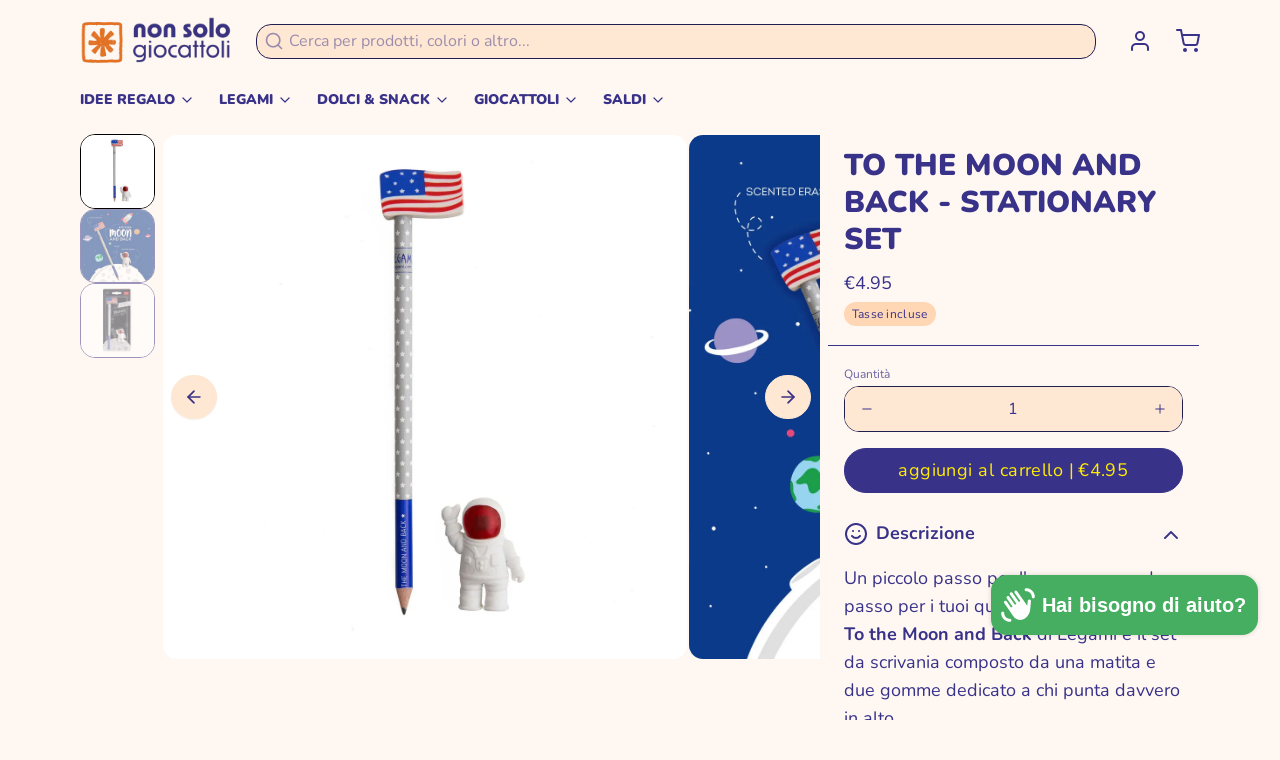

--- FILE ---
content_type: text/javascript; charset=utf-8
request_url: https://www.nonsologiocattoli.com/products/to-the-moon-and-back-stationary-set.js
body_size: 579
content:
{"id":2045636870242,"title":"TO THE MOON AND BACK - STATIONARY SET","handle":"to-the-moon-and-back-stationary-set","description":"\u003cp\u003e\u003cspan\u003eUn piccolo passo per l'uomo, un grande passo per i tuoi quaderni!\u003c\/span\u003e\u003cbr\u003e\u003cb\u003eTo the Moon and Back\u003c\/b\u003e\u003cspan\u003e di Legami è il set da scrivania composto da una matita e due gomme dedicato a chi punta davvero in alto.\u003c\/span\u003e\u003c\/p\u003e","published_at":"2019-01-21T16:42:18+01:00","created_at":"2019-01-21T16:42:18+01:00","vendor":"LEGAMI","type":"Prestashop Import","tags":["IN_A7657","scrittura_legami"],"price":495,"price_min":495,"price_max":495,"available":true,"price_varies":false,"compare_at_price":null,"compare_at_price_min":0,"compare_at_price_max":0,"compare_at_price_varies":false,"variants":[{"id":19028734771298,"title":"Default Title","option1":"Default Title","option2":null,"option3":null,"sku":"A010007657","requires_shipping":true,"taxable":true,"featured_image":null,"available":true,"name":"TO THE MOON AND BACK - STATIONARY SET","public_title":null,"options":["Default Title"],"price":495,"weight":0,"compare_at_price":null,"inventory_management":"shopify","barcode":"8058093949739","requires_selling_plan":false,"selling_plan_allocations":[]}],"images":["\/\/cdn.shopify.com\/s\/files\/1\/0045\/1710\/1666\/files\/1_71b95f21-a5ab-407b-a694-94b31254cf87.webp?v=1715612273","\/\/cdn.shopify.com\/s\/files\/1\/0045\/1710\/1666\/files\/2_fc6af16b-e2ca-4b8a-8f5f-f0a9e161c8d9.webp?v=1715612273","\/\/cdn.shopify.com\/s\/files\/1\/0045\/1710\/1666\/files\/3_744a0f4c-1336-4e7c-abe5-c63c0c1d88ef.webp?v=1715612274"],"featured_image":"\/\/cdn.shopify.com\/s\/files\/1\/0045\/1710\/1666\/files\/1_71b95f21-a5ab-407b-a694-94b31254cf87.webp?v=1715612273","options":[{"name":"Title","position":1,"values":["Default Title"]}],"url":"\/products\/to-the-moon-and-back-stationary-set","media":[{"alt":null,"id":48094823711066,"position":1,"preview_image":{"aspect_ratio":1.0,"height":1200,"width":1200,"src":"https:\/\/cdn.shopify.com\/s\/files\/1\/0045\/1710\/1666\/files\/1_71b95f21-a5ab-407b-a694-94b31254cf87.webp?v=1715612273"},"aspect_ratio":1.0,"height":1200,"media_type":"image","src":"https:\/\/cdn.shopify.com\/s\/files\/1\/0045\/1710\/1666\/files\/1_71b95f21-a5ab-407b-a694-94b31254cf87.webp?v=1715612273","width":1200},{"alt":null,"id":48094823743834,"position":2,"preview_image":{"aspect_ratio":1.0,"height":1200,"width":1200,"src":"https:\/\/cdn.shopify.com\/s\/files\/1\/0045\/1710\/1666\/files\/2_fc6af16b-e2ca-4b8a-8f5f-f0a9e161c8d9.webp?v=1715612273"},"aspect_ratio":1.0,"height":1200,"media_type":"image","src":"https:\/\/cdn.shopify.com\/s\/files\/1\/0045\/1710\/1666\/files\/2_fc6af16b-e2ca-4b8a-8f5f-f0a9e161c8d9.webp?v=1715612273","width":1200},{"alt":null,"id":48094823776602,"position":3,"preview_image":{"aspect_ratio":1.0,"height":1200,"width":1200,"src":"https:\/\/cdn.shopify.com\/s\/files\/1\/0045\/1710\/1666\/files\/3_744a0f4c-1336-4e7c-abe5-c63c0c1d88ef.webp?v=1715612274"},"aspect_ratio":1.0,"height":1200,"media_type":"image","src":"https:\/\/cdn.shopify.com\/s\/files\/1\/0045\/1710\/1666\/files\/3_744a0f4c-1336-4e7c-abe5-c63c0c1d88ef.webp?v=1715612274","width":1200}],"requires_selling_plan":false,"selling_plan_groups":[]}